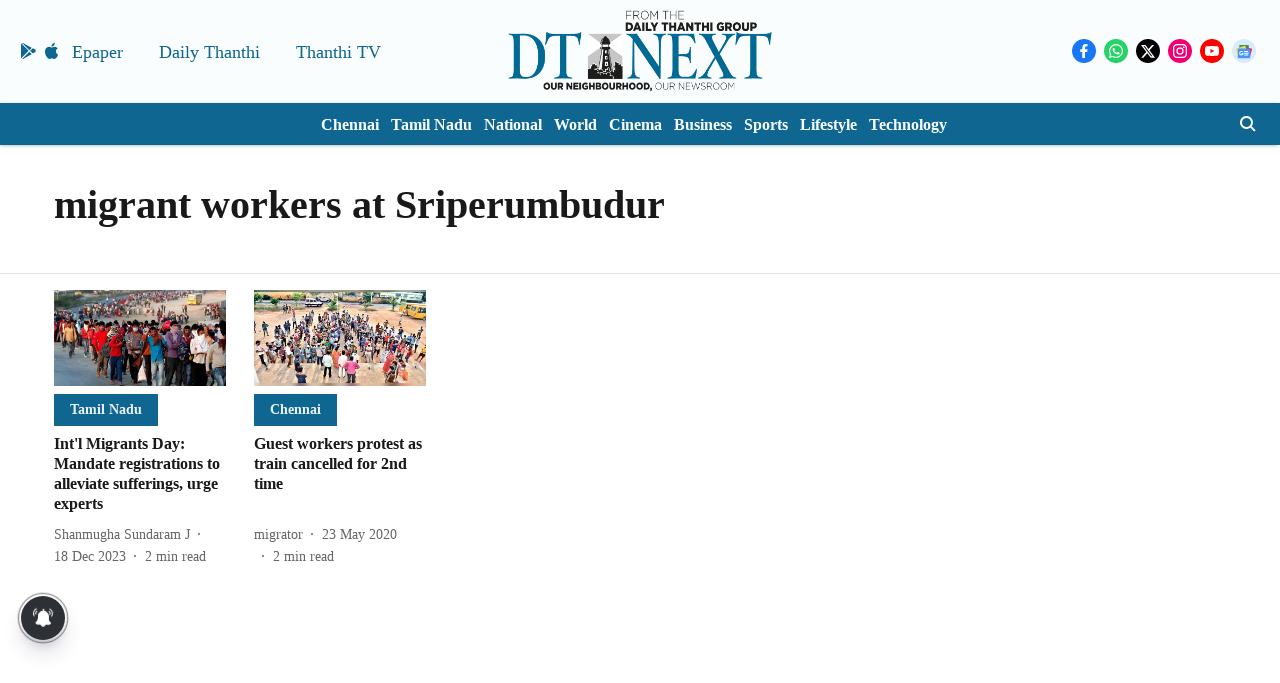

--- FILE ---
content_type: application/javascript; charset=utf-8
request_url: https://fundingchoicesmessages.google.com/f/AGSKWxVACgeOwy8n4b2brwQYgDlAQyh3oxUBW3zlovq83JYNyK6M4iXS60ug1ek9Z0bosutGF-fEIMrRoI_S4t15ly0ItNjTg3yHbQNXzE81ukk6nmE2LCmxNPPnCacquM9Ueaw2BNcHqw==?fccs=W251bGwsbnVsbCxudWxsLG51bGwsbnVsbCxudWxsLFsxNzY4NjE1MjYxLDM5NzAwMDAwMF0sbnVsbCxudWxsLG51bGwsW251bGwsWzcsOSw2XSxudWxsLDIsbnVsbCwiZW4iLG51bGwsbnVsbCxudWxsLG51bGwsbnVsbCwxXSwiaHR0cHM6Ly93d3cuZHRuZXh0LmluL3RvcGljL21pZ3JhbnQtd29ya2Vycy1hdC1zcmlwZXJ1bWJ1ZHVyIixudWxsLFtbOCwiTTlsa3pVYVpEc2ciXSxbOSwiZW4tVVMiXSxbMTksIjIiXSxbMTcsIlswXSJdLFsyNCwiIl0sWzI1LCJbWzk1MzQwMjUzLDk1MzQwMjU1XV0iXSxbMjksImZhbHNlIl1dXQ
body_size: 205
content:
if (typeof __googlefc.fcKernelManager.run === 'function') {"use strict";this.default_ContributorServingResponseClientJs=this.default_ContributorServingResponseClientJs||{};(function(_){var window=this;
try{
var np=function(a){this.A=_.t(a)};_.u(np,_.J);var op=function(a){this.A=_.t(a)};_.u(op,_.J);op.prototype.getWhitelistStatus=function(){return _.F(this,2)};var pp=function(a){this.A=_.t(a)};_.u(pp,_.J);var qp=_.Zc(pp),rp=function(a,b,c){this.B=a;this.j=_.A(b,np,1);this.l=_.A(b,_.Nk,3);this.F=_.A(b,op,4);a=this.B.location.hostname;this.D=_.Dg(this.j,2)&&_.O(this.j,2)!==""?_.O(this.j,2):a;a=new _.Og(_.Ok(this.l));this.C=new _.bh(_.q.document,this.D,a);this.console=null;this.o=new _.jp(this.B,c,a)};
rp.prototype.run=function(){if(_.O(this.j,3)){var a=this.C,b=_.O(this.j,3),c=_.dh(a),d=new _.Ug;b=_.fg(d,1,b);c=_.C(c,1,b);_.hh(a,c)}else _.eh(this.C,"FCNEC");_.lp(this.o,_.A(this.l,_.Ae,1),this.l.getDefaultConsentRevocationText(),this.l.getDefaultConsentRevocationCloseText(),this.l.getDefaultConsentRevocationAttestationText(),this.D);_.mp(this.o,_.F(this.F,1),this.F.getWhitelistStatus());var e;a=(e=this.B.googlefc)==null?void 0:e.__executeManualDeployment;a!==void 0&&typeof a==="function"&&_.Qo(this.o.G,
"manualDeploymentApi")};var sp=function(){};sp.prototype.run=function(a,b,c){var d;return _.v(function(e){d=qp(b);(new rp(a,d,c)).run();return e.return({})})};_.Rk(7,new sp);
}catch(e){_._DumpException(e)}
}).call(this,this.default_ContributorServingResponseClientJs);
// Google Inc.

//# sourceURL=/_/mss/boq-content-ads-contributor/_/js/k=boq-content-ads-contributor.ContributorServingResponseClientJs.en_US.M9lkzUaZDsg.es5.O/d=1/exm=ad_blocking_detection_executable,kernel_loader,loader_js_executable,web_iab_tcf_v2_signal_executable/ed=1/rs=AJlcJMzanTQvnnVdXXtZinnKRQ21NfsPog/m=cookie_refresh_executable
__googlefc.fcKernelManager.run('\x5b\x5b\x5b7,\x22\x5b\x5bnull,\\\x22dtnext.in\\\x22,\\\x22AKsRol-g06SLeog2BpwreDOfCtsvvA0_j7EoBfXxjCc7BZbbhOgiFANa3swVxPY1JwJeagFdw0Yl9E1W3bGq4Xjhp4EV6Yl3KVd-VEsD6qFKF1X-mlENxXgF3ODVpRyWQ_nzyOOOZLgArwvP6E9X37qcTXjQx3gffw\\\\u003d\\\\u003d\\\x22\x5d,null,\x5b\x5bnull,null,null,\\\x22https:\/\/fundingchoicesmessages.google.com\/f\/AGSKWxXOORnfyTeYYkLyHFXIyKrW27CBXC4Arcjhm9csYEL4bFo4YT0JAaBAWUp6CJDDrfdUC1eiQsR-wlHRRQGPjNHJpCOHbZHbukKJrKJ4hbh0mMansek5yoJaeoOBGdkJZxQdbl5vOw\\\\u003d\\\\u003d\\\x22\x5d,null,null,\x5bnull,null,null,\\\x22https:\/\/fundingchoicesmessages.google.com\/el\/AGSKWxUwZILrFNxIbd84sGaOlYVuU7LhrAWrZYgMRmsBSR7Hoy2ruHnKCsuzBQPd7zfhZKBsUK-YYn9wwsLr8S4RiUms9RqDfTqZuxA_KjPthZ5RT1C8EQ7V9eHfmOcZVN5lKKH-jrWlSQ\\\\u003d\\\\u003d\\\x22\x5d,null,\x5bnull,\x5b7,9,6\x5d,null,2,null,\\\x22en\\\x22,null,null,null,null,null,1\x5d,null,\\\x22Privacy and cookie settings\\\x22,\\\x22Close\\\x22,null,null,null,\\\x22Managed by Google. Complies with IAB TCF. CMP ID: 300\\\x22\x5d,\x5b3,1\x5d\x5d\x22\x5d\x5d,\x5bnull,null,null,\x22https:\/\/fundingchoicesmessages.google.com\/f\/AGSKWxVJ1gMBnGaDXld69Kr21emTXlV4PRkyGSmtD0gpfGDSC9DejbCyS9GrWK-oVxeBEGFrurwK4mqva4oQJNP03AEydmtifNPzj2_ZhoeUpq794NK2AmknB_2zPIIVbqA0jIo1Iu-ocg\\u003d\\u003d\x22\x5d\x5d');}

--- FILE ---
content_type: application/javascript; charset=utf-8
request_url: https://fundingchoicesmessages.google.com/f/AGSKWxUOrCLeRpsBi0pZZvYnGn_SSzadNOxfjPqMTCem4XXp6gS0K3MYlDDrncd17dXB8GCejDCBDacYA2AMdbCRZxlrYUfDlMWpQYFQQZcHgHBj2gRa3YIIkq3sGDQ0slTjUMuHv0Yc9Fdw5Hh-limhJFdj7zmTtTTz_Lczzzf6SzPEpLOZ7Kz84xUO3ihn/_/imp?slot=/adhug_/2018-ads-/ad728x90-/adsweb.
body_size: -1291
content:
window['d634f6d0-2cc7-4601-be7f-239d31040757'] = true;